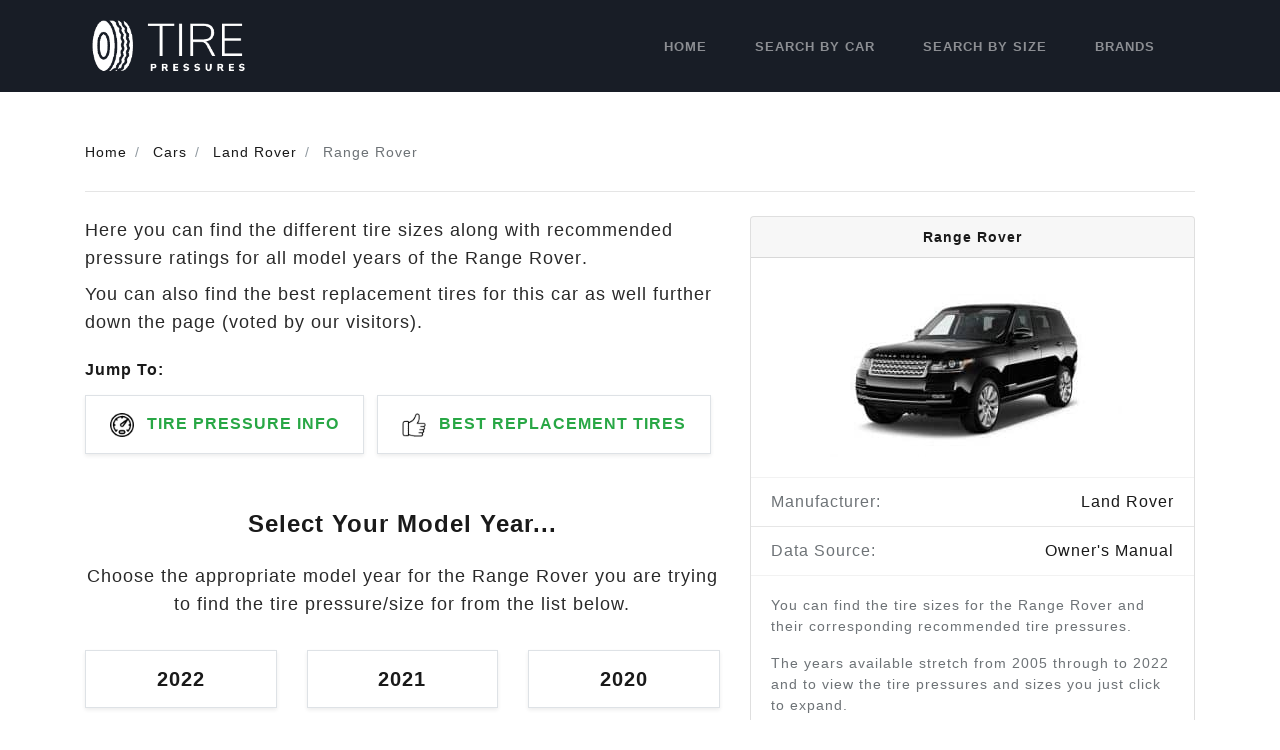

--- FILE ---
content_type: text/html; charset=UTF-8
request_url: https://tirepressures.co/cars/land-rover/range-rover/
body_size: 17135
content:
<!DOCTYPE html>
<html lang="en-US">
<head><meta charset="UTF-8"><script>if(navigator.userAgent.match(/MSIE|Internet Explorer/i)||navigator.userAgent.match(/Trident\/7\..*?rv:11/i)){var href=document.location.href;if(!href.match(/[?&]nowprocket/)){if(href.indexOf("?")==-1){if(href.indexOf("#")==-1){document.location.href=href+"?nowprocket=1"}else{document.location.href=href.replace("#","?nowprocket=1#")}}else{if(href.indexOf("#")==-1){document.location.href=href+"&nowprocket=1"}else{document.location.href=href.replace("#","&nowprocket=1#")}}}}</script><script>class RocketLazyLoadScripts{constructor(){this.triggerEvents=["keydown","mousedown","mousemove","touchmove","touchstart","touchend","wheel"],this.userEventHandler=this._triggerListener.bind(this),this.touchStartHandler=this._onTouchStart.bind(this),this.touchMoveHandler=this._onTouchMove.bind(this),this.touchEndHandler=this._onTouchEnd.bind(this),this.clickHandler=this._onClick.bind(this),this.interceptedClicks=[],window.addEventListener("pageshow",(e=>{this.persisted=e.persisted})),window.addEventListener("DOMContentLoaded",(()=>{this._preconnect3rdParties()})),this.delayedScripts={normal:[],async:[],defer:[]},this.allJQueries=[]}_addUserInteractionListener(e){document.hidden?e._triggerListener():(this.triggerEvents.forEach((t=>window.addEventListener(t,e.userEventHandler,{passive:!0}))),window.addEventListener("touchstart",e.touchStartHandler,{passive:!0}),window.addEventListener("mousedown",e.touchStartHandler),document.addEventListener("visibilitychange",e.userEventHandler))}_removeUserInteractionListener(){this.triggerEvents.forEach((e=>window.removeEventListener(e,this.userEventHandler,{passive:!0}))),document.removeEventListener("visibilitychange",this.userEventHandler)}_onTouchStart(e){"HTML"!==e.target.tagName&&(window.addEventListener("touchend",this.touchEndHandler),window.addEventListener("mouseup",this.touchEndHandler),window.addEventListener("touchmove",this.touchMoveHandler,{passive:!0}),window.addEventListener("mousemove",this.touchMoveHandler),e.target.addEventListener("click",this.clickHandler),this._renameDOMAttribute(e.target,"onclick","rocket-onclick"))}_onTouchMove(e){window.removeEventListener("touchend",this.touchEndHandler),window.removeEventListener("mouseup",this.touchEndHandler),window.removeEventListener("touchmove",this.touchMoveHandler,{passive:!0}),window.removeEventListener("mousemove",this.touchMoveHandler),e.target.removeEventListener("click",this.clickHandler),this._renameDOMAttribute(e.target,"rocket-onclick","onclick")}_onTouchEnd(e){window.removeEventListener("touchend",this.touchEndHandler),window.removeEventListener("mouseup",this.touchEndHandler),window.removeEventListener("touchmove",this.touchMoveHandler,{passive:!0}),window.removeEventListener("mousemove",this.touchMoveHandler)}_onClick(e){e.target.removeEventListener("click",this.clickHandler),this._renameDOMAttribute(e.target,"rocket-onclick","onclick"),this.interceptedClicks.push(e),e.preventDefault(),e.stopPropagation(),e.stopImmediatePropagation()}_replayClicks(){window.removeEventListener("touchstart",this.touchStartHandler,{passive:!0}),window.removeEventListener("mousedown",this.touchStartHandler),this.interceptedClicks.forEach((e=>{e.target.dispatchEvent(new MouseEvent("click",{view:e.view,bubbles:!0,cancelable:!0}))}))}_renameDOMAttribute(e,t,n){e.hasAttribute&&e.hasAttribute(t)&&(event.target.setAttribute(n,event.target.getAttribute(t)),event.target.removeAttribute(t))}_triggerListener(){this._removeUserInteractionListener(this),"loading"===document.readyState?document.addEventListener("DOMContentLoaded",this._loadEverythingNow.bind(this)):this._loadEverythingNow()}_preconnect3rdParties(){let e=[];document.querySelectorAll("script[type=rocketlazyloadscript]").forEach((t=>{if(t.hasAttribute("src")){const n=new URL(t.src).origin;n!==location.origin&&e.push({src:n,crossOrigin:t.crossOrigin||"module"===t.getAttribute("data-rocket-type")})}})),e=[...new Map(e.map((e=>[JSON.stringify(e),e]))).values()],this._batchInjectResourceHints(e,"preconnect")}async _loadEverythingNow(){this.lastBreath=Date.now(),this._delayEventListeners(),this._delayJQueryReady(this),this._handleDocumentWrite(),this._registerAllDelayedScripts(),this._preloadAllScripts(),await this._loadScriptsFromList(this.delayedScripts.normal),await this._loadScriptsFromList(this.delayedScripts.defer),await this._loadScriptsFromList(this.delayedScripts.async);try{await this._triggerDOMContentLoaded(),await this._triggerWindowLoad()}catch(e){}window.dispatchEvent(new Event("rocket-allScriptsLoaded")),this._replayClicks()}_registerAllDelayedScripts(){document.querySelectorAll("script[type=rocketlazyloadscript]").forEach((e=>{e.hasAttribute("src")?e.hasAttribute("async")&&!1!==e.async?this.delayedScripts.async.push(e):e.hasAttribute("defer")&&!1!==e.defer||"module"===e.getAttribute("data-rocket-type")?this.delayedScripts.defer.push(e):this.delayedScripts.normal.push(e):this.delayedScripts.normal.push(e)}))}async _transformScript(e){return await this._littleBreath(),new Promise((t=>{const n=document.createElement("script");[...e.attributes].forEach((e=>{let t=e.nodeName;"type"!==t&&("data-rocket-type"===t&&(t="type"),n.setAttribute(t,e.nodeValue))})),e.hasAttribute("src")?(n.addEventListener("load",t),n.addEventListener("error",t)):(n.text=e.text,t());try{e.parentNode.replaceChild(n,e)}catch(e){t()}}))}async _loadScriptsFromList(e){const t=e.shift();return t?(await this._transformScript(t),this._loadScriptsFromList(e)):Promise.resolve()}_preloadAllScripts(){this._batchInjectResourceHints([...this.delayedScripts.normal,...this.delayedScripts.defer,...this.delayedScripts.async],"preload")}_batchInjectResourceHints(e,t){var n=document.createDocumentFragment();e.forEach((e=>{if(e.src){const i=document.createElement("link");i.href=e.src,i.rel=t,"preconnect"!==t&&(i.as="script"),e.getAttribute&&"module"===e.getAttribute("data-rocket-type")&&(i.crossOrigin=!0),e.crossOrigin&&(i.crossOrigin=e.crossOrigin),n.appendChild(i)}})),document.head.appendChild(n)}_delayEventListeners(){let e={};function t(t,n){!function(t){function n(n){return e[t].eventsToRewrite.indexOf(n)>=0?"rocket-"+n:n}e[t]||(e[t]={originalFunctions:{add:t.addEventListener,remove:t.removeEventListener},eventsToRewrite:[]},t.addEventListener=function(){arguments[0]=n(arguments[0]),e[t].originalFunctions.add.apply(t,arguments)},t.removeEventListener=function(){arguments[0]=n(arguments[0]),e[t].originalFunctions.remove.apply(t,arguments)})}(t),e[t].eventsToRewrite.push(n)}function n(e,t){let n=e[t];Object.defineProperty(e,t,{get:()=>n||function(){},set(i){e["rocket"+t]=n=i}})}t(document,"DOMContentLoaded"),t(window,"DOMContentLoaded"),t(window,"load"),t(window,"pageshow"),t(document,"readystatechange"),n(document,"onreadystatechange"),n(window,"onload"),n(window,"onpageshow")}_delayJQueryReady(e){let t=window.jQuery;Object.defineProperty(window,"jQuery",{get:()=>t,set(n){if(n&&n.fn&&!e.allJQueries.includes(n)){n.fn.ready=n.fn.init.prototype.ready=function(t){e.domReadyFired?t.bind(document)(n):document.addEventListener("rocket-DOMContentLoaded",(()=>t.bind(document)(n)))};const t=n.fn.on;n.fn.on=n.fn.init.prototype.on=function(){if(this[0]===window){function e(e){return e.split(" ").map((e=>"load"===e||0===e.indexOf("load.")?"rocket-jquery-load":e)).join(" ")}"string"==typeof arguments[0]||arguments[0]instanceof String?arguments[0]=e(arguments[0]):"object"==typeof arguments[0]&&Object.keys(arguments[0]).forEach((t=>{delete Object.assign(arguments[0],{[e(t)]:arguments[0][t]})[t]}))}return t.apply(this,arguments),this},e.allJQueries.push(n)}t=n}})}async _triggerDOMContentLoaded(){this.domReadyFired=!0,await this._littleBreath(),document.dispatchEvent(new Event("rocket-DOMContentLoaded")),await this._littleBreath(),window.dispatchEvent(new Event("rocket-DOMContentLoaded")),await this._littleBreath(),document.dispatchEvent(new Event("rocket-readystatechange")),await this._littleBreath(),document.rocketonreadystatechange&&document.rocketonreadystatechange()}async _triggerWindowLoad(){await this._littleBreath(),window.dispatchEvent(new Event("rocket-load")),await this._littleBreath(),window.rocketonload&&window.rocketonload(),await this._littleBreath(),this.allJQueries.forEach((e=>e(window).trigger("rocket-jquery-load"))),await this._littleBreath();const e=new Event("rocket-pageshow");e.persisted=this.persisted,window.dispatchEvent(e),await this._littleBreath(),window.rocketonpageshow&&window.rocketonpageshow({persisted:this.persisted})}_handleDocumentWrite(){const e=new Map;document.write=document.writeln=function(t){const n=document.currentScript,i=document.createRange(),r=n.parentElement;let o=e.get(n);void 0===o&&(o=n.nextSibling,e.set(n,o));const s=document.createDocumentFragment();i.setStart(s,0),s.appendChild(i.createContextualFragment(t)),r.insertBefore(s,o)}}async _littleBreath(){Date.now()-this.lastBreath>45&&(await this._requestAnimFrame(),this.lastBreath=Date.now())}async _requestAnimFrame(){return document.hidden?new Promise((e=>setTimeout(e))):new Promise((e=>requestAnimationFrame(e)))}static run(){const e=new RocketLazyLoadScripts;e._addUserInteractionListener(e)}}RocketLazyLoadScripts.run();</script>
	
	<meta name="viewport" content="width=device-width, initial-scale=1, shrink-to-fit=no">
	<link rel="profile" href="https://gmpg.org/xfn/11">
	<script type="rocketlazyloadscript" async src="https://pagead2.googlesyndication.com/pagead/js/adsbygoogle.js?client=ca-pub-5748002409523414"
     crossorigin="anonymous"></script>
	 <!-- Google tag (gtag.js) -->
<script type="rocketlazyloadscript" async src="https://www.googletagmanager.com/gtag/js?id=G-5LJ2EG06NF"></script>
<script type="rocketlazyloadscript">
  window.dataLayer = window.dataLayer || [];
  function gtag(){dataLayer.push(arguments);}
  gtag('js', new Date());

  gtag('config', 'G-5LJ2EG06NF');
</script>
	<meta name='robots' content='index, follow, max-image-preview:large, max-snippet:-1, max-video-preview:-1' />

	<!-- This site is optimized with the Yoast SEO plugin v21.2 - https://yoast.com/wordpress/plugins/seo/ -->
	<title>Range Rover Tire Pressure &amp; Sizes [2005-2022] | TirePressures.co</title>
	<meta name="description" content="Find the tire pressures and sizes for Range Rover&#039;s built from 2005 through to 2022 for free. View the tire pressures and recommended sizes for front and rear." />
	<link rel="canonical" href="https://tirepressures.co/cars/land-rover/range-rover/" />
	<meta property="og:locale" content="en_US" />
	<meta property="og:type" content="article" />
	<meta property="og:title" content="Range Rover Tire Pressure &amp; Sizes [2005-2022] | TirePressures.co" />
	<meta property="og:description" content="Find the tire pressures and sizes for Range Rover&#039;s built from 2005 through to 2022 for free. View the tire pressures and recommended sizes for front and rear." />
	<meta property="og:site_name" content="Tire Pressures" />
	<meta property="og:image" content="https://tirepressures.co/wp-content/uploads/2022/08/range-rover-trans-300x179-1.jpeg" />
	<meta property="og:image:width" content="300" />
	<meta property="og:image:height" content="179" />
	<meta property="og:image:type" content="image/jpeg" />
	<meta name="twitter:card" content="summary_large_image" />
	<script type="application/ld+json" class="yoast-schema-graph">{"@context":"https://schema.org","@graph":[{"@type":"WebPage","@id":"https://tirepressures.co/cars/land-rover/range-rover/","url":"https://tirepressures.co/cars/land-rover/range-rover/","name":"Range Rover - Tire Pressures","isPartOf":{"@id":"https://tirepressures.co/#website"},"primaryImageOfPage":{"@id":"https://tirepressures.co/cars/land-rover/range-rover/#primaryimage"},"image":{"@id":"https://tirepressures.co/cars/land-rover/range-rover/#primaryimage"},"thumbnailUrl":"https://tirepressures.co/wp-content/uploads/2022/08/range-rover-trans-300x179-1.jpeg","datePublished":"2022-08-18T09:33:05+00:00","dateModified":"2022-08-18T09:33:05+00:00","breadcrumb":{"@id":"https://tirepressures.co/cars/land-rover/range-rover/#breadcrumb"},"inLanguage":"en-US","potentialAction":[{"@type":"ReadAction","target":["https://tirepressures.co/cars/land-rover/range-rover/"]}]},{"@type":"ImageObject","inLanguage":"en-US","@id":"https://tirepressures.co/cars/land-rover/range-rover/#primaryimage","url":"https://tirepressures.co/wp-content/uploads/2022/08/range-rover-trans-300x179-1.jpeg","contentUrl":"https://tirepressures.co/wp-content/uploads/2022/08/range-rover-trans-300x179-1.jpeg","width":300,"height":179},{"@type":"BreadcrumbList","@id":"https://tirepressures.co/cars/land-rover/range-rover/#breadcrumb","itemListElement":[{"@type":"ListItem","position":1,"name":"Home","item":"https://tirepressures.co/"},{"@type":"ListItem","position":2,"name":"Cars","item":"https://tirepressures.co/cars/"},{"@type":"ListItem","position":3,"name":"Land Rover","item":"https://tirepressures.co/cars/land-rover/"},{"@type":"ListItem","position":4,"name":"Range Rover"}]},{"@type":"WebSite","@id":"https://tirepressures.co/#website","url":"https://tirepressures.co/","name":"Tire Pressures","description":"Find the Right Tire Pressure for Your Car","publisher":{"@id":"https://tirepressures.co/#organization"},"potentialAction":[{"@type":"SearchAction","target":{"@type":"EntryPoint","urlTemplate":"https://tirepressures.co/?s={search_term_string}"},"query-input":"required name=search_term_string"}],"inLanguage":"en-US"},{"@type":"Organization","@id":"https://tirepressures.co/#organization","name":"Tire Pressures","url":"https://tirepressures.co/","logo":{"@type":"ImageObject","inLanguage":"en-US","@id":"https://tirepressures.co/#/schema/logo/image/","url":"https://tirepressures.co/wp-content/uploads/2021/01/tirepressures-logo.png","contentUrl":"https://tirepressures.co/wp-content/uploads/2021/01/tirepressures-logo.png","width":320,"height":100,"caption":"Tire Pressures"},"image":{"@id":"https://tirepressures.co/#/schema/logo/image/"}}]}</script>
	<!-- / Yoast SEO plugin. -->



<link rel="alternate" type="application/rss+xml" title="Tire Pressures &raquo; Feed" href="https://tirepressures.co/feed/" />
<link rel="alternate" type="application/rss+xml" title="Tire Pressures &raquo; Comments Feed" href="https://tirepressures.co/comments/feed/" />
<link rel="alternate" type="application/rss+xml" title="Tire Pressures &raquo; Range Rover Comments Feed" href="https://tirepressures.co/cars/land-rover/range-rover/feed/" />
<link rel="alternate" title="oEmbed (JSON)" type="application/json+oembed" href="https://tirepressures.co/wp-json/oembed/1.0/embed?url=https%3A%2F%2Ftirepressures.co%2Fcars%2Fland-rover%2Frange-rover%2F" />
<link rel="alternate" title="oEmbed (XML)" type="text/xml+oembed" href="https://tirepressures.co/wp-json/oembed/1.0/embed?url=https%3A%2F%2Ftirepressures.co%2Fcars%2Fland-rover%2Frange-rover%2F&#038;format=xml" />
<style id='wp-img-auto-sizes-contain-inline-css' type='text/css'>
img:is([sizes=auto i],[sizes^="auto," i]){contain-intrinsic-size:3000px 1500px}
/*# sourceURL=wp-img-auto-sizes-contain-inline-css */
</style>
<style id='classic-theme-styles-inline-css' type='text/css'>
/*! This file is auto-generated */
.wp-block-button__link{color:#fff;background-color:#32373c;border-radius:9999px;box-shadow:none;text-decoration:none;padding:calc(.667em + 2px) calc(1.333em + 2px);font-size:1.125em}.wp-block-file__button{background:#32373c;color:#fff;text-decoration:none}
/*# sourceURL=/wp-includes/css/classic-themes.min.css */
</style>
<link rel="stylesheet" href="https://tirepressures.co/wp-content/themes/tirepressures/css/theme-reduced.min.css?ver=.1695216554" media="print" onload="this.media='all'"><link rel="preload" href="https://tirepressures.co/wp-content/themes/tirepressures/css/theme-reduced.min.css?ver=.1695216554" as="style" onload="this.onload=null;this.rel='stylesheet'"><noscript><link rel="stylesheet" href="https://tirepressures.co/wp-content/themes/tirepressures/css/theme-reduced.min.css?ver=.1695216554"></noscript><link data-minify="1" rel="stylesheet" href="https://tirepressures.co/wp-content/cache/min/1/wp-content/themes/tirepressures/css/ownermanual.css?ver=1713352876" media="print" onload="this.media='all'"><link data-minify="1" rel="preload" href="https://tirepressures.co/wp-content/cache/min/1/wp-content/themes/tirepressures/css/ownermanual.css?ver=1713352876" as="style" onload="this.onload=null;this.rel='stylesheet'"><noscript><link data-minify="1" rel="stylesheet" href="https://tirepressures.co/wp-content/cache/min/1/wp-content/themes/tirepressures/css/ownermanual.css?ver=1713352876"></noscript><style id='wp-block-button-inline-css' type='text/css'>
.wp-block-button__link{align-content:center;box-sizing:border-box;cursor:pointer;display:inline-block;height:100%;text-align:center;word-break:break-word}.wp-block-button__link.aligncenter{text-align:center}.wp-block-button__link.alignright{text-align:right}:where(.wp-block-button__link){border-radius:9999px;box-shadow:none;padding:calc(.667em + 2px) calc(1.333em + 2px);text-decoration:none}.wp-block-button[style*=text-decoration] .wp-block-button__link{text-decoration:inherit}.wp-block-buttons>.wp-block-button.has-custom-width{max-width:none}.wp-block-buttons>.wp-block-button.has-custom-width .wp-block-button__link{width:100%}.wp-block-buttons>.wp-block-button.has-custom-font-size .wp-block-button__link{font-size:inherit}.wp-block-buttons>.wp-block-button.wp-block-button__width-25{width:calc(25% - var(--wp--style--block-gap, .5em)*.75)}.wp-block-buttons>.wp-block-button.wp-block-button__width-50{width:calc(50% - var(--wp--style--block-gap, .5em)*.5)}.wp-block-buttons>.wp-block-button.wp-block-button__width-75{width:calc(75% - var(--wp--style--block-gap, .5em)*.25)}.wp-block-buttons>.wp-block-button.wp-block-button__width-100{flex-basis:100%;width:100%}.wp-block-buttons.is-vertical>.wp-block-button.wp-block-button__width-25{width:25%}.wp-block-buttons.is-vertical>.wp-block-button.wp-block-button__width-50{width:50%}.wp-block-buttons.is-vertical>.wp-block-button.wp-block-button__width-75{width:75%}.wp-block-button.is-style-squared,.wp-block-button__link.wp-block-button.is-style-squared{border-radius:0}.wp-block-button.no-border-radius,.wp-block-button__link.no-border-radius{border-radius:0!important}:root :where(.wp-block-button .wp-block-button__link.is-style-outline),:root :where(.wp-block-button.is-style-outline>.wp-block-button__link){border:2px solid;padding:.667em 1.333em}:root :where(.wp-block-button .wp-block-button__link.is-style-outline:not(.has-text-color)),:root :where(.wp-block-button.is-style-outline>.wp-block-button__link:not(.has-text-color)){color:currentColor}:root :where(.wp-block-button .wp-block-button__link.is-style-outline:not(.has-background)),:root :where(.wp-block-button.is-style-outline>.wp-block-button__link:not(.has-background)){background-color:initial;background-image:none}
/*# sourceURL=https://tirepressures.co/wp-includes/blocks/button/style.min.css */
</style>
<style id='wp-block-search-inline-css' type='text/css'>
.wp-block-search__button{margin-left:10px;word-break:normal}.wp-block-search__button.has-icon{line-height:0}.wp-block-search__button svg{height:1.25em;min-height:24px;min-width:24px;width:1.25em;fill:currentColor;vertical-align:text-bottom}:where(.wp-block-search__button){border:1px solid #ccc;padding:6px 10px}.wp-block-search__inside-wrapper{display:flex;flex:auto;flex-wrap:nowrap;max-width:100%}.wp-block-search__label{width:100%}.wp-block-search.wp-block-search__button-only .wp-block-search__button{box-sizing:border-box;display:flex;flex-shrink:0;justify-content:center;margin-left:0;max-width:100%}.wp-block-search.wp-block-search__button-only .wp-block-search__inside-wrapper{min-width:0!important;transition-property:width}.wp-block-search.wp-block-search__button-only .wp-block-search__input{flex-basis:100%;transition-duration:.3s}.wp-block-search.wp-block-search__button-only.wp-block-search__searchfield-hidden,.wp-block-search.wp-block-search__button-only.wp-block-search__searchfield-hidden .wp-block-search__inside-wrapper{overflow:hidden}.wp-block-search.wp-block-search__button-only.wp-block-search__searchfield-hidden .wp-block-search__input{border-left-width:0!important;border-right-width:0!important;flex-basis:0;flex-grow:0;margin:0;min-width:0!important;padding-left:0!important;padding-right:0!important;width:0!important}:where(.wp-block-search__input){appearance:none;border:1px solid #949494;flex-grow:1;font-family:inherit;font-size:inherit;font-style:inherit;font-weight:inherit;letter-spacing:inherit;line-height:inherit;margin-left:0;margin-right:0;min-width:3rem;padding:8px;text-decoration:unset!important;text-transform:inherit}:where(.wp-block-search__button-inside .wp-block-search__inside-wrapper){background-color:#fff;border:1px solid #949494;box-sizing:border-box;padding:4px}:where(.wp-block-search__button-inside .wp-block-search__inside-wrapper) .wp-block-search__input{border:none;border-radius:0;padding:0 4px}:where(.wp-block-search__button-inside .wp-block-search__inside-wrapper) .wp-block-search__input:focus{outline:none}:where(.wp-block-search__button-inside .wp-block-search__inside-wrapper) :where(.wp-block-search__button){padding:4px 8px}.wp-block-search.aligncenter .wp-block-search__inside-wrapper{margin:auto}.wp-block[data-align=right] .wp-block-search.wp-block-search__button-only .wp-block-search__inside-wrapper{float:right}
/*# sourceURL=https://tirepressures.co/wp-includes/blocks/search/style.min.css */
</style>
<link data-minify="1" rel="stylesheet" href="https://tirepressures.co/wp-content/cache/min/1/wp-content/plugins/site-reviews/assets/styles/default.css?ver=1713352876" media="print" onload="this.media='all'"><link data-minify="1" rel="preload" href="https://tirepressures.co/wp-content/cache/min/1/wp-content/plugins/site-reviews/assets/styles/default.css?ver=1713352876" as="style" onload="this.onload=null;this.rel='stylesheet'"><noscript><link data-minify="1" rel="stylesheet" href="https://tirepressures.co/wp-content/cache/min/1/wp-content/plugins/site-reviews/assets/styles/default.css?ver=1713352876"></noscript><style id='site-reviews-inline-css' type='text/css'>
.glsr-star-empty,.glsr-star-rating--stars[class*=" s"]>span{background-image:url(https://tirepressures.co/wp-content/plugins/site-reviews/assets/images/stars/default/star-empty.svg)!important}.glsr-field-is-invalid .glsr-star-rating--stars[class*=" s"]>span{background-image:url(https://tirepressures.co/wp-content/plugins/site-reviews/assets/images/stars/default/star-error.svg)!important}.glsr-star-half{background-image:url(https://tirepressures.co/wp-content/plugins/site-reviews/assets/images/stars/default/star-half.svg)!important}.glsr-star-full,.glsr-star-rating--stars[class*=" s"]>span.gl-active,.glsr-star-rating--stars[class*=" s"]>span.gl-active.gl-selected{background-image:url(https://tirepressures.co/wp-content/plugins/site-reviews/assets/images/stars/default/star-full.svg)!important}

/*# sourceURL=site-reviews-inline-css */
</style>
<style id='rocket-lazyload-inline-css' type='text/css'>
.rll-youtube-player{position:relative;padding-bottom:56.23%;height:0;overflow:hidden;max-width:100%;}.rll-youtube-player:focus-within{outline: 2px solid currentColor;outline-offset: 5px;}.rll-youtube-player iframe{position:absolute;top:0;left:0;width:100%;height:100%;z-index:100;background:0 0}.rll-youtube-player img{bottom:0;display:block;left:0;margin:auto;max-width:100%;width:100%;position:absolute;right:0;top:0;border:none;height:auto;-webkit-transition:.4s all;-moz-transition:.4s all;transition:.4s all}.rll-youtube-player img:hover{-webkit-filter:brightness(75%)}.rll-youtube-player .play{height:100%;width:100%;left:0;top:0;position:absolute;background:url(https://tirepressures.co/wp-content/plugins/wp-rocket/assets/img/youtube.png) no-repeat center;background-color: transparent !important;cursor:pointer;border:none;}.wp-embed-responsive .wp-has-aspect-ratio .rll-youtube-player{position:absolute;padding-bottom:0;width:100%;height:100%;top:0;bottom:0;left:0;right:0}
/*# sourceURL=rocket-lazyload-inline-css */
</style>
<link rel="https://api.w.org/" href="https://tirepressures.co/wp-json/" /><link rel="EditURI" type="application/rsd+xml" title="RSD" href="https://tirepressures.co/xmlrpc.php?rsd" />
<meta name="generator" content="WordPress 6.9" />
<link rel='shortlink' href='https://tirepressures.co/?p=14722' />
<meta name="mobile-web-app-capable" content="yes">
<meta name="apple-mobile-web-app-capable" content="yes">
<meta name="apple-mobile-web-app-title" content="Tire Pressures - Find the Right Tire Pressure for Your Car">
<link rel="preload" href="https://tirepressures.co/wp-content/uploads/2022/08/range-rover-trans-300x179-1.jpeg" as="image"><style type="text/css">.recentcomments a{display:inline !important;padding:0 !important;margin:0 !important;}</style><!-- Clicky Web Analytics - https://clicky.com, WordPress Plugin by Yoast - https://yoast.com/wordpress/plugins/clicky/ --><script type="rocketlazyloadscript">
	
	var clicky_site_ids = clicky_site_ids || [];
	clicky_site_ids.push("101427137");
</script>
<script type="rocketlazyloadscript" async src="//static.getclicky.com/js"></script><link rel="icon" href="https://tirepressures.co/wp-content/uploads/2021/01/tirepressures-dark-icon.png" sizes="32x32" />
<link rel="icon" href="https://tirepressures.co/wp-content/uploads/2021/01/tirepressures-dark-icon.png" sizes="192x192" />
<link rel="apple-touch-icon" href="https://tirepressures.co/wp-content/uploads/2021/01/tirepressures-dark-icon.png" />
<meta name="msapplication-TileImage" content="https://tirepressures.co/wp-content/uploads/2021/01/tirepressures-dark-icon.png" />
		<style type="text/css" id="wp-custom-css">
			.page h1 {
	text-align: center;
	margin: 20px 0 30px;
}

.page h2, .page h3, .page h4 {
	margin: 25px 0 20px;
}

.page p {
	font-size: 16px;
}

.text-aff {
	font-size: 13px;
	font-weight: 500;
	margin-top: 4px;
	display: inline-block;
	color: #1251dd;
}


.grecaptcha-badge { visibility: hidden; }		</style>
		<noscript><style id="rocket-lazyload-nojs-css">.rll-youtube-player, [data-lazy-src]{display:none !important;}</style></noscript>	<!--.hideforcsl{visibility:hidden;}#preload_message{visibility:visible;text-align:center;padding-top:100px;width:100%;height:100%;position:absolute;z-index:1000;background:#fff;}#preload_message p{color:#000;margin-top:15px;font-size:24px;}-->
    <style>
    .lds-ring {
      display: inline-block;
      position: relative;
      width: 80px;
      height: 80px;
    }
    .lds-ring div {
      box-sizing: border-box;
      display: block;
      position: absolute;
      width: 64px;
      height: 64px;
      margin: 8px;
      border: 8px solid #fff;
      border-radius: 50%;
      animation: lds-ring 1.2s cubic-bezier(0.5, 0, 0.5, 1) infinite;
      border-color: #1a1a1a transparent transparent transparent;
    }
    .lds-ring div:nth-child(1) {
      animation-delay: -0.45s;
    }
    .lds-ring div:nth-child(2) {
      animation-delay: -0.3s;
    }
    .lds-ring div:nth-child(3) {
      animation-delay: -0.15s;
    }
    @keyframes lds-ring {
      0% {
        transform: rotate(0deg);
      }
      100% {
        transform: rotate(360deg);
      }
    }
  </style>
<style id='global-styles-inline-css' type='text/css'>
:root{--wp--preset--aspect-ratio--square: 1;--wp--preset--aspect-ratio--4-3: 4/3;--wp--preset--aspect-ratio--3-4: 3/4;--wp--preset--aspect-ratio--3-2: 3/2;--wp--preset--aspect-ratio--2-3: 2/3;--wp--preset--aspect-ratio--16-9: 16/9;--wp--preset--aspect-ratio--9-16: 9/16;--wp--preset--color--black: #000000;--wp--preset--color--cyan-bluish-gray: #abb8c3;--wp--preset--color--white: #ffffff;--wp--preset--color--pale-pink: #f78da7;--wp--preset--color--vivid-red: #cf2e2e;--wp--preset--color--luminous-vivid-orange: #ff6900;--wp--preset--color--luminous-vivid-amber: #fcb900;--wp--preset--color--light-green-cyan: #7bdcb5;--wp--preset--color--vivid-green-cyan: #00d084;--wp--preset--color--pale-cyan-blue: #8ed1fc;--wp--preset--color--vivid-cyan-blue: #0693e3;--wp--preset--color--vivid-purple: #9b51e0;--wp--preset--gradient--vivid-cyan-blue-to-vivid-purple: linear-gradient(135deg,rgb(6,147,227) 0%,rgb(155,81,224) 100%);--wp--preset--gradient--light-green-cyan-to-vivid-green-cyan: linear-gradient(135deg,rgb(122,220,180) 0%,rgb(0,208,130) 100%);--wp--preset--gradient--luminous-vivid-amber-to-luminous-vivid-orange: linear-gradient(135deg,rgb(252,185,0) 0%,rgb(255,105,0) 100%);--wp--preset--gradient--luminous-vivid-orange-to-vivid-red: linear-gradient(135deg,rgb(255,105,0) 0%,rgb(207,46,46) 100%);--wp--preset--gradient--very-light-gray-to-cyan-bluish-gray: linear-gradient(135deg,rgb(238,238,238) 0%,rgb(169,184,195) 100%);--wp--preset--gradient--cool-to-warm-spectrum: linear-gradient(135deg,rgb(74,234,220) 0%,rgb(151,120,209) 20%,rgb(207,42,186) 40%,rgb(238,44,130) 60%,rgb(251,105,98) 80%,rgb(254,248,76) 100%);--wp--preset--gradient--blush-light-purple: linear-gradient(135deg,rgb(255,206,236) 0%,rgb(152,150,240) 100%);--wp--preset--gradient--blush-bordeaux: linear-gradient(135deg,rgb(254,205,165) 0%,rgb(254,45,45) 50%,rgb(107,0,62) 100%);--wp--preset--gradient--luminous-dusk: linear-gradient(135deg,rgb(255,203,112) 0%,rgb(199,81,192) 50%,rgb(65,88,208) 100%);--wp--preset--gradient--pale-ocean: linear-gradient(135deg,rgb(255,245,203) 0%,rgb(182,227,212) 50%,rgb(51,167,181) 100%);--wp--preset--gradient--electric-grass: linear-gradient(135deg,rgb(202,248,128) 0%,rgb(113,206,126) 100%);--wp--preset--gradient--midnight: linear-gradient(135deg,rgb(2,3,129) 0%,rgb(40,116,252) 100%);--wp--preset--font-size--small: 13px;--wp--preset--font-size--medium: 20px;--wp--preset--font-size--large: 36px;--wp--preset--font-size--x-large: 42px;--wp--preset--spacing--20: 0.44rem;--wp--preset--spacing--30: 0.67rem;--wp--preset--spacing--40: 1rem;--wp--preset--spacing--50: 1.5rem;--wp--preset--spacing--60: 2.25rem;--wp--preset--spacing--70: 3.38rem;--wp--preset--spacing--80: 5.06rem;--wp--preset--shadow--natural: 6px 6px 9px rgba(0, 0, 0, 0.2);--wp--preset--shadow--deep: 12px 12px 50px rgba(0, 0, 0, 0.4);--wp--preset--shadow--sharp: 6px 6px 0px rgba(0, 0, 0, 0.2);--wp--preset--shadow--outlined: 6px 6px 0px -3px rgb(255, 255, 255), 6px 6px rgb(0, 0, 0);--wp--preset--shadow--crisp: 6px 6px 0px rgb(0, 0, 0);}:where(.is-layout-flex){gap: 0.5em;}:where(.is-layout-grid){gap: 0.5em;}body .is-layout-flex{display: flex;}.is-layout-flex{flex-wrap: wrap;align-items: center;}.is-layout-flex > :is(*, div){margin: 0;}body .is-layout-grid{display: grid;}.is-layout-grid > :is(*, div){margin: 0;}:where(.wp-block-columns.is-layout-flex){gap: 2em;}:where(.wp-block-columns.is-layout-grid){gap: 2em;}:where(.wp-block-post-template.is-layout-flex){gap: 1.25em;}:where(.wp-block-post-template.is-layout-grid){gap: 1.25em;}.has-black-color{color: var(--wp--preset--color--black) !important;}.has-cyan-bluish-gray-color{color: var(--wp--preset--color--cyan-bluish-gray) !important;}.has-white-color{color: var(--wp--preset--color--white) !important;}.has-pale-pink-color{color: var(--wp--preset--color--pale-pink) !important;}.has-vivid-red-color{color: var(--wp--preset--color--vivid-red) !important;}.has-luminous-vivid-orange-color{color: var(--wp--preset--color--luminous-vivid-orange) !important;}.has-luminous-vivid-amber-color{color: var(--wp--preset--color--luminous-vivid-amber) !important;}.has-light-green-cyan-color{color: var(--wp--preset--color--light-green-cyan) !important;}.has-vivid-green-cyan-color{color: var(--wp--preset--color--vivid-green-cyan) !important;}.has-pale-cyan-blue-color{color: var(--wp--preset--color--pale-cyan-blue) !important;}.has-vivid-cyan-blue-color{color: var(--wp--preset--color--vivid-cyan-blue) !important;}.has-vivid-purple-color{color: var(--wp--preset--color--vivid-purple) !important;}.has-black-background-color{background-color: var(--wp--preset--color--black) !important;}.has-cyan-bluish-gray-background-color{background-color: var(--wp--preset--color--cyan-bluish-gray) !important;}.has-white-background-color{background-color: var(--wp--preset--color--white) !important;}.has-pale-pink-background-color{background-color: var(--wp--preset--color--pale-pink) !important;}.has-vivid-red-background-color{background-color: var(--wp--preset--color--vivid-red) !important;}.has-luminous-vivid-orange-background-color{background-color: var(--wp--preset--color--luminous-vivid-orange) !important;}.has-luminous-vivid-amber-background-color{background-color: var(--wp--preset--color--luminous-vivid-amber) !important;}.has-light-green-cyan-background-color{background-color: var(--wp--preset--color--light-green-cyan) !important;}.has-vivid-green-cyan-background-color{background-color: var(--wp--preset--color--vivid-green-cyan) !important;}.has-pale-cyan-blue-background-color{background-color: var(--wp--preset--color--pale-cyan-blue) !important;}.has-vivid-cyan-blue-background-color{background-color: var(--wp--preset--color--vivid-cyan-blue) !important;}.has-vivid-purple-background-color{background-color: var(--wp--preset--color--vivid-purple) !important;}.has-black-border-color{border-color: var(--wp--preset--color--black) !important;}.has-cyan-bluish-gray-border-color{border-color: var(--wp--preset--color--cyan-bluish-gray) !important;}.has-white-border-color{border-color: var(--wp--preset--color--white) !important;}.has-pale-pink-border-color{border-color: var(--wp--preset--color--pale-pink) !important;}.has-vivid-red-border-color{border-color: var(--wp--preset--color--vivid-red) !important;}.has-luminous-vivid-orange-border-color{border-color: var(--wp--preset--color--luminous-vivid-orange) !important;}.has-luminous-vivid-amber-border-color{border-color: var(--wp--preset--color--luminous-vivid-amber) !important;}.has-light-green-cyan-border-color{border-color: var(--wp--preset--color--light-green-cyan) !important;}.has-vivid-green-cyan-border-color{border-color: var(--wp--preset--color--vivid-green-cyan) !important;}.has-pale-cyan-blue-border-color{border-color: var(--wp--preset--color--pale-cyan-blue) !important;}.has-vivid-cyan-blue-border-color{border-color: var(--wp--preset--color--vivid-cyan-blue) !important;}.has-vivid-purple-border-color{border-color: var(--wp--preset--color--vivid-purple) !important;}.has-vivid-cyan-blue-to-vivid-purple-gradient-background{background: var(--wp--preset--gradient--vivid-cyan-blue-to-vivid-purple) !important;}.has-light-green-cyan-to-vivid-green-cyan-gradient-background{background: var(--wp--preset--gradient--light-green-cyan-to-vivid-green-cyan) !important;}.has-luminous-vivid-amber-to-luminous-vivid-orange-gradient-background{background: var(--wp--preset--gradient--luminous-vivid-amber-to-luminous-vivid-orange) !important;}.has-luminous-vivid-orange-to-vivid-red-gradient-background{background: var(--wp--preset--gradient--luminous-vivid-orange-to-vivid-red) !important;}.has-very-light-gray-to-cyan-bluish-gray-gradient-background{background: var(--wp--preset--gradient--very-light-gray-to-cyan-bluish-gray) !important;}.has-cool-to-warm-spectrum-gradient-background{background: var(--wp--preset--gradient--cool-to-warm-spectrum) !important;}.has-blush-light-purple-gradient-background{background: var(--wp--preset--gradient--blush-light-purple) !important;}.has-blush-bordeaux-gradient-background{background: var(--wp--preset--gradient--blush-bordeaux) !important;}.has-luminous-dusk-gradient-background{background: var(--wp--preset--gradient--luminous-dusk) !important;}.has-pale-ocean-gradient-background{background: var(--wp--preset--gradient--pale-ocean) !important;}.has-electric-grass-gradient-background{background: var(--wp--preset--gradient--electric-grass) !important;}.has-midnight-gradient-background{background: var(--wp--preset--gradient--midnight) !important;}.has-small-font-size{font-size: var(--wp--preset--font-size--small) !important;}.has-medium-font-size{font-size: var(--wp--preset--font-size--medium) !important;}.has-large-font-size{font-size: var(--wp--preset--font-size--large) !important;}.has-x-large-font-size{font-size: var(--wp--preset--font-size--x-large) !important;}
/*# sourceURL=global-styles-inline-css */
</style>
</head>

<body class="wp-singular car-template-default single single-car postid-14722 wp-custom-logo wp-embed-responsive wp-theme-tirepressures hideforcsl">
    <!--<div id="preload_message"><div class="lds-ring"><div></div><div></div><div></div><div></div></div><p>Loading tire pressures...</p></div>-->
<div class="site" id="page">

	<!-- ******************* The Navbar Area ******************* -->
	<div id="wrapper-navbar" itemscope itemtype="http://schema.org/WebSite">

		<a class="skip-link sr-only sr-only-focusable" href="#content">Skip to content</a>

		<nav class="navbar navbar-expand-md navbar-dark bg-primary">

					<div class="container">
		
					<!-- Your site title as branding in the menu -->
					<a href="https://tirepressures.co/" class="navbar-brand custom-logo-link" rel="home"><img width="320" height="100" src="data:image/svg+xml,%3Csvg%20xmlns='http://www.w3.org/2000/svg'%20viewBox='0%200%20320%20100'%3E%3C/svg%3E" class="img-fluid" alt="Tire Pressures" decoding="async" data-lazy-srcset="https://tirepressures.co/wp-content/uploads/2021/01/tirepressures-logo.png 320w, https://tirepressures.co/wp-content/uploads/2021/01/tirepressures-logo-300x94.png 300w" data-lazy-sizes="(max-width: 320px) 100vw, 320px" data-lazy-src="https://tirepressures.co/wp-content/uploads/2021/01/tirepressures-logo.png" /><noscript><img width="320" height="100" src="https://tirepressures.co/wp-content/uploads/2021/01/tirepressures-logo.png" class="img-fluid" alt="Tire Pressures" decoding="async" srcset="https://tirepressures.co/wp-content/uploads/2021/01/tirepressures-logo.png 320w, https://tirepressures.co/wp-content/uploads/2021/01/tirepressures-logo-300x94.png 300w" sizes="(max-width: 320px) 100vw, 320px" /></noscript></a><!-- end custom logo -->
				<!-- The WordPress Menu goes here -->
				<div id="navbarNavDropdown" class="menu-main-container"><ul id="main-menu" class="navbar-nav ml-auto text-center text-md-left"><li itemscope="itemscope" itemtype="https://www.schema.org/SiteNavigationElement" id="menu-item-11" class="menu-item menu-item-type-custom menu-item-object-custom menu-item-home menu-item-11 nav-item"><a title="Home" href="https://tirepressures.co/" class="nav-link">Home</a></li>
<li itemscope="itemscope" itemtype="https://www.schema.org/SiteNavigationElement" id="menu-item-10" class="menu-item menu-item-type-custom menu-item-object-custom menu-item-10 nav-item"><a title="Search By Car" href="https://tirepressures.co/cars/" class="nav-link">Search By Car</a></li>
<li itemscope="itemscope" itemtype="https://www.schema.org/SiteNavigationElement" id="menu-item-17820" class="menu-item menu-item-type-custom menu-item-object-custom menu-item-17820 nav-item"><a title="Search By Size" href="https://tirepressures.co/sizes/" class="nav-link">Search By Size</a></li>
<li itemscope="itemscope" itemtype="https://www.schema.org/SiteNavigationElement" id="menu-item-17819" class="menu-item menu-item-type-custom menu-item-object-custom menu-item-17819 nav-item"><a title="Brands" href="https://tirepressures.co/tires/" class="nav-link">Brands</a></li>
</ul></div>						</div><!-- .container -->
			
		</nav><!-- .site-navigation -->

	</div><!-- #wrapper-navbar end -->
  
  <div class="wrapper" id="single-wrapper">

    <div class="container" id="content" tabindex="-1">

      <div class="row">
        
        <div class="col">

          <main class="site-main" id="main">

            
            <article class="post-14722 car type-car status-publish has-post-thumbnail hentry manufacturer-land-rover" id="post-14722">

              <header class="entry-header mb-4">
                <h1></h1>
                <ul class="breadcrumb"><li class="breadcrumb-item"><span><span><a href="https://tirepressures.co/">Home</a></span> </li><li class="breadcrumb-item"> <span><a href="https://tirepressures.co/cars/">Cars</a></span> </li><li class="breadcrumb-item"> <span><a href="https://tirepressures.co/cars/land-rover/">Land Rover</a></span> </li><li class="breadcrumb-item"> <span class="breadcrumb_last" aria-current="page">Range Rover</span></span></li></ul>                <hr />
              </header>

              <div class="row">
                <div class="col-lg-7 mb-5" id="contents">
                    
                    
                    
                    
                    <p class="lead mb-2">Here you can find the different tire sizes along with recommended pressure ratings for all model years of the <strong>Range Rover</strong>.</p>
                    <p class="lead">You can also find the best replacement tires for this car as well further down the page (voted by our visitors).</p>
                
                    <div class="mt-4 mb-5" id="jump-to">
                        <h2 class="h5 mb-3">Jump To:</h2>
                        <a href="#pressure-model-year" class="btn text-success border py-3 px-4 mr-2 mb-2 shadow-sm">
                            <img src="data:image/svg+xml,%3Csvg%20xmlns='http://www.w3.org/2000/svg'%20viewBox='0%200%2024%2024'%3E%3C/svg%3E" alt="Tire Pressure Icon" width="24" height="24" class="mr-2" data-lazy-src="https://tirepressures.co/wp-content/uploads/2022/08/gauge.png" /><noscript><img src="https://tirepressures.co/wp-content/uploads/2022/08/gauge.png" alt="Tire Pressure Icon" width="24" height="24" class="mr-2" /></noscript> Tire Pressure Info
                        </a>
                        <a href="#best-tires" class="btn text-success border py-3 px-4 mr-2 mb-2 shadow-sm">
                            <img src="data:image/svg+xml,%3Csvg%20xmlns='http://www.w3.org/2000/svg'%20viewBox='0%200%2024%2024'%3E%3C/svg%3E" alt="Best Tire Replacements Icon" width="24" height="24" class="mr-2" data-lazy-src="https://tirepressures.co/wp-content/uploads/2023/03/thumbs-up.png" /><noscript><img src="https://tirepressures.co/wp-content/uploads/2023/03/thumbs-up.png" alt="Best Tire Replacements Icon" width="24" height="24" class="mr-2" /></noscript> Best Replacement Tires
                        </a>
                    </div>
                  
                    <h2 class="text-center mt-3 mb-4 h3" id="pressure-model-year">Select Your Model Year...</h2>
                    
                    <p class="text-center lead">Choose the appropriate model year for the Range Rover you are trying to find the tire pressure/size for from the list below.</p>
                  
                    <div class="row mt-4 pt-2">
                                                    <div class="col-6 col-lg-4 text-center mb-3">
                                <a href="https://tirepressures.co/cars/land-rover/range-rover/2022/" class="border p-3 d-block h4 shadow-sm">2022</a>
                            </div>
                                                    <div class="col-6 col-lg-4 text-center mb-3">
                                <a href="https://tirepressures.co/cars/land-rover/range-rover/2021/" class="border p-3 d-block h4 shadow-sm">2021</a>
                            </div>
                                                    <div class="col-6 col-lg-4 text-center mb-3">
                                <a href="https://tirepressures.co/cars/land-rover/range-rover/2020/" class="border p-3 d-block h4 shadow-sm">2020</a>
                            </div>
                                                    <div class="col-6 col-lg-4 text-center mb-3">
                                <a href="https://tirepressures.co/cars/land-rover/range-rover/2019/" class="border p-3 d-block h4 shadow-sm">2019</a>
                            </div>
                                                    <div class="col-6 col-lg-4 text-center mb-3">
                                <a href="https://tirepressures.co/cars/land-rover/range-rover/2018/" class="border p-3 d-block h4 shadow-sm">2018</a>
                            </div>
                                                    <div class="col-6 col-lg-4 text-center mb-3">
                                <a href="https://tirepressures.co/cars/land-rover/range-rover/2017/" class="border p-3 d-block h4 shadow-sm">2017</a>
                            </div>
                                                    <div class="col-6 col-lg-4 text-center mb-3">
                                <a href="https://tirepressures.co/cars/land-rover/range-rover/2016/" class="border p-3 d-block h4 shadow-sm">2016</a>
                            </div>
                                                    <div class="col-6 col-lg-4 text-center mb-3">
                                <a href="https://tirepressures.co/cars/land-rover/range-rover/2015/" class="border p-3 d-block h4 shadow-sm">2015</a>
                            </div>
                                                    <div class="col-6 col-lg-4 text-center mb-3">
                                <a href="https://tirepressures.co/cars/land-rover/range-rover/2014/" class="border p-3 d-block h4 shadow-sm">2014</a>
                            </div>
                                                    <div class="col-6 col-lg-4 text-center mb-3">
                                <a href="https://tirepressures.co/cars/land-rover/range-rover/2013/" class="border p-3 d-block h4 shadow-sm">2013</a>
                            </div>
                                                    <div class="col-6 col-lg-4 text-center mb-3">
                                <a href="https://tirepressures.co/cars/land-rover/range-rover/2012/" class="border p-3 d-block h4 shadow-sm">2012</a>
                            </div>
                                                    <div class="col-6 col-lg-4 text-center mb-3">
                                <a href="https://tirepressures.co/cars/land-rover/range-rover/2011/" class="border p-3 d-block h4 shadow-sm">2011</a>
                            </div>
                                                    <div class="col-6 col-lg-4 text-center mb-3">
                                <a href="https://tirepressures.co/cars/land-rover/range-rover/2010/" class="border p-3 d-block h4 shadow-sm">2010</a>
                            </div>
                                                    <div class="col-6 col-lg-4 text-center mb-3">
                                <a href="https://tirepressures.co/cars/land-rover/range-rover/2009/" class="border p-3 d-block h4 shadow-sm">2009</a>
                            </div>
                                                    <div class="col-6 col-lg-4 text-center mb-3">
                                <a href="https://tirepressures.co/cars/land-rover/range-rover/2008/" class="border p-3 d-block h4 shadow-sm">2008</a>
                            </div>
                                                    <div class="col-6 col-lg-4 text-center mb-3">
                                <a href="https://tirepressures.co/cars/land-rover/range-rover/2007/" class="border p-3 d-block h4 shadow-sm">2007</a>
                            </div>
                                                    <div class="col-6 col-lg-4 text-center mb-3">
                                <a href="https://tirepressures.co/cars/land-rover/range-rover/2006/" class="border p-3 d-block h4 shadow-sm">2006</a>
                            </div>
                                                    <div class="col-6 col-lg-4 text-center mb-3">
                                <a href="https://tirepressures.co/cars/land-rover/range-rover/2005/" class="border p-3 d-block h4 shadow-sm">2005</a>
                            </div>
                                            </div>

                        
                    <h2 class="text-center mt-5 mb-4 h3" id="best-tires">Best Range Rover Replacement Tires</h2>
                    
                    <p class="lead">Check out the best replacement tires for your Range Rover model voted by our visitors.</p>
                    
                    <div class="mt-4 mb-5">
                        
                        <a href="https://tirepressures.co/cars/land-rover/range-rover/best-winter-tires/" class="btn text-success border py-3 px-4 mr-2 mb-2 shadow-sm">
                            <img src="data:image/svg+xml,%3Csvg%20xmlns='http://www.w3.org/2000/svg'%20viewBox='0%200%2024%2024'%3E%3C/svg%3E" alt="Winter Tires Icon" width="24" height="24" class="mr-2" data-lazy-src="https://tirepressures.co/wp-content/uploads/2023/03/snowflake.png" /><noscript><img src="https://tirepressures.co/wp-content/uploads/2023/03/snowflake.png" alt="Winter Tires Icon" width="24" height="24" class="mr-2" /></noscript> Winter Tires
                        </a>
                        
                        <a href="https://tirepressures.co/cars/land-rover/range-rover/best-summer-tires/" class="btn text-success border py-3 px-4 mr-2 mb-2 shadow-sm">
                            <img src="data:image/svg+xml,%3Csvg%20xmlns='http://www.w3.org/2000/svg'%20viewBox='0%200%2024%2024'%3E%3C/svg%3E" alt="Summer Tires Icon" width="24" height="24" class="mr-2" data-lazy-src="https://tirepressures.co/wp-content/uploads/2023/03/sun.png" /><noscript><img src="https://tirepressures.co/wp-content/uploads/2023/03/sun.png" alt="Summer Tires Icon" width="24" height="24" class="mr-2" /></noscript> Summer Tires
                        </a>
                        
                        <a href="https://tirepressures.co/cars/land-rover/range-rover/best-highway-tires/" class="btn text-success border py-3 px-4 mr-2 mb-2 shadow-sm">
                            <img src="data:image/svg+xml,%3Csvg%20xmlns='http://www.w3.org/2000/svg'%20viewBox='0%200%2024%2024'%3E%3C/svg%3E" alt="Highway Tires Icon" width="24" height="24" class="mr-2" data-lazy-src="https://tirepressures.co/wp-content/uploads/2023/03/highway.png" /><noscript><img src="https://tirepressures.co/wp-content/uploads/2023/03/highway.png" alt="Highway Tires Icon" width="24" height="24" class="mr-2" /></noscript> Highway Tires
                        </a>
                        
                        <a href="https://tirepressures.co/cars/land-rover/range-rover/best-all-season-tires/" class="btn text-success border py-3 px-4 mr-2 mb-2 shadow-sm">
                            <img src="data:image/svg+xml,%3Csvg%20xmlns='http://www.w3.org/2000/svg'%20viewBox='0%200%2024%2024'%3E%3C/svg%3E" alt="All Season Tires Icon" width="24" height="24" class="mr-2" data-lazy-src="https://tirepressures.co/wp-content/uploads/2023/03/infinite-sign.png" /><noscript><img src="https://tirepressures.co/wp-content/uploads/2023/03/infinite-sign.png" alt="All Season Tires Icon" width="24" height="24" class="mr-2" /></noscript> All Season Tires
                        </a>
                        
                        <a href="https://tirepressures.co/cars/land-rover/range-rover/best-all-terrain-tires/" class="btn text-success border py-3 px-4 mr-2 mb-2 shadow-sm">
                            <img src="data:image/svg+xml,%3Csvg%20xmlns='http://www.w3.org/2000/svg'%20viewBox='0%200%2024%2024'%3E%3C/svg%3E" alt="All Terrain Tires Icon" width="24" height="24" class="mr-2" data-lazy-src="https://tirepressures.co/wp-content/uploads/2023/03/mountain.png" /><noscript><img src="https://tirepressures.co/wp-content/uploads/2023/03/mountain.png" alt="All Terrain Tires Icon" width="24" height="24" class="mr-2" /></noscript> All Terrain Tires
                        </a>
                        
                    </div>

                  
                                    
                </div>
                <div class="col" id="car_explained">
                  <div class="card mb-5">
                    <h2 class="card-header text-center">Range Rover</h2>
                                        <div class="card-body">
                      <img width="300" height="179" src="data:image/svg+xml,%3Csvg%20xmlns='http://www.w3.org/2000/svg'%20viewBox='0%200%20300%20179'%3E%3C/svg%3E" class="img-fluid mx-auto d-block wp-post-image" alt="Range Rover Image" decoding="async" fetchpriority="high" data-lazy-src="https://tirepressures.co/wp-content/uploads/2022/08/range-rover-trans-300x179-1.jpeg" /><noscript><img width="300" height="179" src="https://tirepressures.co/wp-content/uploads/2022/08/range-rover-trans-300x179-1.jpeg" class="img-fluid mx-auto d-block wp-post-image" alt="Range Rover Image" decoding="async" fetchpriority="high" /></noscript>                      </div>
                                        <ul class="list-group list-group-flush">
                        
                      <li class="list-group-item d-flex">Manufacturer: <a href="https://tirepressures.co/cars/land-rover/" class="ml-auto">Land Rover</a></li>
                      
                                            <li class="list-group-item d-flex">Data Source: <a href="https://manual-directory.com/cars/land-rover/range-rover/" class="ml-auto">Owner's Manual</a></li>
                                            
                    </ul>
                                            <div class="card-body">
                                                        <p>You can find the tire sizes for the Range Rover and their corresponding recommended tire pressures.</p>
                            <p>The years available stretch from 2005 through to 2022 and to view the tire pressures and sizes you just click to expand.</p>
                                                                                </div>
                                      </div>
    	              
                </div>
              </div>
              
                            
            </article>

            
          </main>
          <!-- #main -->
          
        </div>

      </div>
      <!-- .row -->
      
            
                    <div class="row mt-5 mb-5" id="other_cars_from_manufacturer">
            <div class="col">
              <hr />
              <h2 class="mt-5 text-center">Other Land Rover Cars</h2>
              <div class="row">
                                  <div class="col">
                    <div class="list-group d-flex flex-row flex-wrap mt-3 mb-3">
                      <a href="https://tirepressures.co/cars/land-rover/defender/" class="list-group-item list-group-item-action d-flex justify-content-between align-items-center">
                        Land Rover Defender                                                  <div class="image-parent">
                            <img width="150" height="150" src="data:image/svg+xml,%3Csvg%20xmlns='http://www.w3.org/2000/svg'%20viewBox='0%200%20150%20150'%3E%3C/svg%3E" class="attachment-thumbnail size-thumbnail" alt="" decoding="async" data-lazy-src="https://tirepressures.co/wp-content/uploads/2022/08/land-rover-defender-trans-300x194-1-150x150.jpeg" /><noscript><img width="150" height="150" src="https://tirepressures.co/wp-content/uploads/2022/08/land-rover-defender-trans-300x194-1-150x150.jpeg" class="attachment-thumbnail size-thumbnail" alt="" decoding="async" /></noscript>                          </div>
                                              </a>
                    </div>
                  </div>
                                  <div class="col">
                    <div class="list-group d-flex flex-row flex-wrap mt-3 mb-3">
                      <a href="https://tirepressures.co/cars/land-rover/discovery/" class="list-group-item list-group-item-action d-flex justify-content-between align-items-center">
                        Land Rover Discovery                                                  <div class="image-parent">
                            <img width="150" height="150" src="data:image/svg+xml,%3Csvg%20xmlns='http://www.w3.org/2000/svg'%20viewBox='0%200%20150%20150'%3E%3C/svg%3E" class="attachment-thumbnail size-thumbnail" alt="" decoding="async" data-lazy-src="https://tirepressures.co/wp-content/uploads/2022/08/land-rover-discovery-trans-300x172-1-150x150.jpeg" /><noscript><img width="150" height="150" src="https://tirepressures.co/wp-content/uploads/2022/08/land-rover-discovery-trans-300x172-1-150x150.jpeg" class="attachment-thumbnail size-thumbnail" alt="" decoding="async" /></noscript>                          </div>
                                              </a>
                    </div>
                  </div>
                                  <div class="col">
                    <div class="list-group d-flex flex-row flex-wrap mt-3 mb-3">
                      <a href="https://tirepressures.co/cars/land-rover/discovery-sport/" class="list-group-item list-group-item-action d-flex justify-content-between align-items-center">
                        Land Rover Discovery Sport                                                  <div class="image-parent">
                            <img width="150" height="150" src="data:image/svg+xml,%3Csvg%20xmlns='http://www.w3.org/2000/svg'%20viewBox='0%200%20150%20150'%3E%3C/svg%3E" class="attachment-thumbnail size-thumbnail" alt="" decoding="async" data-lazy-src="https://tirepressures.co/wp-content/uploads/2022/08/land-rover-discovery-sport-300x185-1-150x150.jpeg" /><noscript><img width="150" height="150" src="https://tirepressures.co/wp-content/uploads/2022/08/land-rover-discovery-sport-300x185-1-150x150.jpeg" class="attachment-thumbnail size-thumbnail" alt="" decoding="async" /></noscript>                          </div>
                                              </a>
                    </div>
                  </div>
                                  <div class="col">
                    <div class="list-group d-flex flex-row flex-wrap mt-3 mb-3">
                      <a href="https://tirepressures.co/cars/land-rover/freelander/" class="list-group-item list-group-item-action d-flex justify-content-between align-items-center">
                        Land Rover Freelander                                                  <div class="image-parent">
                            <img width="150" height="150" src="data:image/svg+xml,%3Csvg%20xmlns='http://www.w3.org/2000/svg'%20viewBox='0%200%20150%20150'%3E%3C/svg%3E" class="attachment-thumbnail size-thumbnail" alt="" decoding="async" data-lazy-src="https://tirepressures.co/wp-content/uploads/2022/08/land-rover-freelander-min-300x196-1-150x150.jpeg" /><noscript><img width="150" height="150" src="https://tirepressures.co/wp-content/uploads/2022/08/land-rover-freelander-min-300x196-1-150x150.jpeg" class="attachment-thumbnail size-thumbnail" alt="" decoding="async" /></noscript>                          </div>
                                              </a>
                    </div>
                  </div>
                              </div>
            </div>
          </div>
                    
            
      

    </div>
    <!-- #content -->

  </div>
  <!-- #single-wrapper -->
  
  <style>
      #jump-to a {
          font-size: 16px;
      }
      .shadow-sm {
            box-shadow: 0 .125rem .25rem rgba(0,0,0,.075)!important;
        }
        .table-striped tbody tr:nth-of-type(odd) {
            background-color: rgba(0,0,0,.03);
        }
        .list-group-item {
            background: none;
            border: 1px solid rgb(0 0 0 / 5%);
            font-size: 16px;
        }
        #contents .card-header, #contents .list-group-item {
            padding: 12px 10px;
        }
        .tire_size_name em {
            font-style: normal;
            background: #ffff00;
            padding: 1px 2px;
        }
        .tire_size_name p {
            font-weight: 500;
            font-size: 12px;
            max-width: 270px;
            margin-top: 6px;
            margin-bottom: 0;
        }
        .tire_brand img {
            max-height: 22px;
            margin-bottom: 4px;
        } 
        .tire_photo {
            min-height: 265px;
        }
  </style>
  
  <script type="rocketlazyloadscript">
      function highlightPressure(highlight_this){
          var tire_size_names = document.getElementsByClassName("tire_size_name");
          var size_name_holder;
          for (var i = 0; i < tire_size_names.length; i++) {
              tire_size_names.item(i).innerHTML = tire_size_names.item(i).innerHTML.replace("<em>", "");
              tire_size_names.item(i).innerHTML = tire_size_names.item(i).innerHTML.replace("</em>", "");
              tire_size_names.item(i).innerHTML = " "+tire_size_names.item(i).innerHTML+" ";
              tire_size_names.item(i).innerHTML = tire_size_names.item(i).innerHTML.replace(highlight_this, "<em>"+highlight_this+"</em>");
              tire_size_names.item(i).innerHTML = tire_size_names.item(i).innerHTML.trim();
          }
      }
  </script>

  


	<!-- ******************* The Footer Full-width Widget Area ******************* -->

	<div class="wrapper" id="wrapper-footer-full">

		<div class="container" id="footer-full-content" tabindex="-1">

			<div class="row">

				<div id="text-2" class="footer-widget widget_text widget-count-3 col-md-4"><h3 class="widget-title">TirePressures.co</h3>			<div class="textwidget"><p>TirePressures.co keeps track of the latest cars and their appropriate tire pressures and sizes.</p>
<p>Our army of volunteers collect and clean through massive amounts of data to display the findings as simple as possible.</p>
<p>Just browse to the home page and use the drop-down menu to find the car you are looking for.</p>
<p><strong>Warning!</strong></p>
<p>All information shown on this site is to be taken as advice only.</p>
<p>We have done our best to ensure that it is as accurate as possible.</p>
</div>
		</div><!-- .footer-widget --><div id="nav_menu-2" class="footer-widget widget_nav_menu widget-count-3 col-md-4"><h3 class="widget-title">Navigate This Site</h3><div class="menu-navigate-container"><ul id="menu-navigate" class="menu"><li id="menu-item-14185" class="menu-item menu-item-type-custom menu-item-object-custom menu-item-home menu-item-14185"><a href="https://tirepressures.co/">Home</a></li>
<li id="menu-item-14186" class="menu-item menu-item-type-custom menu-item-object-custom menu-item-14186"><a href="https://tirepressures.co/cars/">Search By Make/Model</a></li>
<li id="menu-item-15539" class="menu-item menu-item-type-custom menu-item-object-custom menu-item-15539"><a href="https://tirepressures.co/sizes/">Search By Tire Size</a></li>
<li id="menu-item-15540" class="menu-item menu-item-type-custom menu-item-object-custom menu-item-15540"><a href="https://tirepressures.co/tires/">Search By Tire Brand</a></li>
<li id="menu-item-14187" class="menu-item menu-item-type-custom menu-item-object-custom menu-item-14187"><a href="https://tirepressures.co/contact/">Contact Us</a></li>
<li id="menu-item-14188" class="menu-item menu-item-type-custom menu-item-object-custom menu-item-14188"><a rel="privacy-policy" href="https://tirepressures.co/privacy-policy/">Privacy Policy</a></li>
</ul></div></div><!-- .footer-widget --><div id="text-3" class="footer-widget widget_text widget-count-3 col-md-4"><h3 class="widget-title">Affiliate Disclosure</h3>			<div class="textwidget"><p>You may find that some of the links that leave TirePressures.co and go to tire providers are actually affiliate links.</p>
<p>These links allow these sellers of those tires to track the sale back to us and then provide a small commission.</p>
<p>This commission helps us maintain this website and its amazing free content.</p>
</div>
		</div><!-- .footer-widget -->
			</div>

		</div>

	</div><!-- #wrapper-footer-full -->


<div class="wrapper" id="wrapper-footer">

	<div class="container">

		<div class="row">

			<div class="col-md-12">

				<footer class="site-footer" id="colophon">

					<div class="site-info">
					    
                        <p>&copy; <a href="https://tirepressures.co/">TirePressures.co</a> 2026 | TirePressures.co is not associated with any of the car manufacturers.</p>

					</div><!-- .site-info -->

				</footer><!-- #colophon -->

			</div><!--col end -->

		</div><!-- row end -->

	</div><!-- container end -->

</div><!-- wrapper end -->

</div><!-- #page we need this extra closing tag here -->

<script type="speculationrules">
{"prefetch":[{"source":"document","where":{"and":[{"href_matches":"/*"},{"not":{"href_matches":["/wp-*.php","/wp-admin/*","/wp-content/uploads/*","/wp-content/*","/wp-content/plugins/*","/wp-content/themes/tirepressures/*","/*\\?(.+)"]}},{"not":{"selector_matches":"a[rel~=\"nofollow\"]"}},{"not":{"selector_matches":".no-prefetch, .no-prefetch a"}}]},"eagerness":"conservative"}]}
</script>
<script type="rocketlazyloadscript" data-rocket-type="text/javascript" id="rocket-browser-checker-js-after">
/* <![CDATA[ */
"use strict";var _createClass=function(){function defineProperties(target,props){for(var i=0;i<props.length;i++){var descriptor=props[i];descriptor.enumerable=descriptor.enumerable||!1,descriptor.configurable=!0,"value"in descriptor&&(descriptor.writable=!0),Object.defineProperty(target,descriptor.key,descriptor)}}return function(Constructor,protoProps,staticProps){return protoProps&&defineProperties(Constructor.prototype,protoProps),staticProps&&defineProperties(Constructor,staticProps),Constructor}}();function _classCallCheck(instance,Constructor){if(!(instance instanceof Constructor))throw new TypeError("Cannot call a class as a function")}var RocketBrowserCompatibilityChecker=function(){function RocketBrowserCompatibilityChecker(options){_classCallCheck(this,RocketBrowserCompatibilityChecker),this.passiveSupported=!1,this._checkPassiveOption(this),this.options=!!this.passiveSupported&&options}return _createClass(RocketBrowserCompatibilityChecker,[{key:"_checkPassiveOption",value:function(self){try{var options={get passive(){return!(self.passiveSupported=!0)}};window.addEventListener("test",null,options),window.removeEventListener("test",null,options)}catch(err){self.passiveSupported=!1}}},{key:"initRequestIdleCallback",value:function(){!1 in window&&(window.requestIdleCallback=function(cb){var start=Date.now();return setTimeout(function(){cb({didTimeout:!1,timeRemaining:function(){return Math.max(0,50-(Date.now()-start))}})},1)}),!1 in window&&(window.cancelIdleCallback=function(id){return clearTimeout(id)})}},{key:"isDataSaverModeOn",value:function(){return"connection"in navigator&&!0===navigator.connection.saveData}},{key:"supportsLinkPrefetch",value:function(){var elem=document.createElement("link");return elem.relList&&elem.relList.supports&&elem.relList.supports("prefetch")&&window.IntersectionObserver&&"isIntersecting"in IntersectionObserverEntry.prototype}},{key:"isSlowConnection",value:function(){return"connection"in navigator&&"effectiveType"in navigator.connection&&("2g"===navigator.connection.effectiveType||"slow-2g"===navigator.connection.effectiveType)}}]),RocketBrowserCompatibilityChecker}();
//# sourceURL=rocket-browser-checker-js-after
/* ]]> */
</script>
<script type="text/javascript" id="rocket-preload-links-js-extra">
/* <![CDATA[ */
var RocketPreloadLinksConfig = {"excludeUris":"/(?:.+/)?feed(?:/(?:.+/?)?)?$|/(?:.+/)?embed/|/(index\\.php/)?wp\\-json(/.*|$)|/refer/|/go/|/recommend/|/recommends/","usesTrailingSlash":"1","imageExt":"jpg|jpeg|gif|png|tiff|bmp|webp|avif|pdf|doc|docx|xls|xlsx|php","fileExt":"jpg|jpeg|gif|png|tiff|bmp|webp|avif|pdf|doc|docx|xls|xlsx|php|html|htm","siteUrl":"https://tirepressures.co","onHoverDelay":"100","rateThrottle":"3"};
//# sourceURL=rocket-preload-links-js-extra
/* ]]> */
</script>
<script type="rocketlazyloadscript" data-rocket-type="text/javascript" id="rocket-preload-links-js-after">
/* <![CDATA[ */
(function() {
"use strict";var r="function"==typeof Symbol&&"symbol"==typeof Symbol.iterator?function(e){return typeof e}:function(e){return e&&"function"==typeof Symbol&&e.constructor===Symbol&&e!==Symbol.prototype?"symbol":typeof e},e=function(){function i(e,t){for(var n=0;n<t.length;n++){var i=t[n];i.enumerable=i.enumerable||!1,i.configurable=!0,"value"in i&&(i.writable=!0),Object.defineProperty(e,i.key,i)}}return function(e,t,n){return t&&i(e.prototype,t),n&&i(e,n),e}}();function i(e,t){if(!(e instanceof t))throw new TypeError("Cannot call a class as a function")}var t=function(){function n(e,t){i(this,n),this.browser=e,this.config=t,this.options=this.browser.options,this.prefetched=new Set,this.eventTime=null,this.threshold=1111,this.numOnHover=0}return e(n,[{key:"init",value:function(){!this.browser.supportsLinkPrefetch()||this.browser.isDataSaverModeOn()||this.browser.isSlowConnection()||(this.regex={excludeUris:RegExp(this.config.excludeUris,"i"),images:RegExp(".("+this.config.imageExt+")$","i"),fileExt:RegExp(".("+this.config.fileExt+")$","i")},this._initListeners(this))}},{key:"_initListeners",value:function(e){-1<this.config.onHoverDelay&&document.addEventListener("mouseover",e.listener.bind(e),e.listenerOptions),document.addEventListener("mousedown",e.listener.bind(e),e.listenerOptions),document.addEventListener("touchstart",e.listener.bind(e),e.listenerOptions)}},{key:"listener",value:function(e){var t=e.target.closest("a"),n=this._prepareUrl(t);if(null!==n)switch(e.type){case"mousedown":case"touchstart":this._addPrefetchLink(n);break;case"mouseover":this._earlyPrefetch(t,n,"mouseout")}}},{key:"_earlyPrefetch",value:function(t,e,n){var i=this,r=setTimeout(function(){if(r=null,0===i.numOnHover)setTimeout(function(){return i.numOnHover=0},1e3);else if(i.numOnHover>i.config.rateThrottle)return;i.numOnHover++,i._addPrefetchLink(e)},this.config.onHoverDelay);t.addEventListener(n,function e(){t.removeEventListener(n,e,{passive:!0}),null!==r&&(clearTimeout(r),r=null)},{passive:!0})}},{key:"_addPrefetchLink",value:function(i){return this.prefetched.add(i.href),new Promise(function(e,t){var n=document.createElement("link");n.rel="prefetch",n.href=i.href,n.onload=e,n.onerror=t,document.head.appendChild(n)}).catch(function(){})}},{key:"_prepareUrl",value:function(e){if(null===e||"object"!==(void 0===e?"undefined":r(e))||!1 in e||-1===["http:","https:"].indexOf(e.protocol))return null;var t=e.href.substring(0,this.config.siteUrl.length),n=this._getPathname(e.href,t),i={original:e.href,protocol:e.protocol,origin:t,pathname:n,href:t+n};return this._isLinkOk(i)?i:null}},{key:"_getPathname",value:function(e,t){var n=t?e.substring(this.config.siteUrl.length):e;return n.startsWith("/")||(n="/"+n),this._shouldAddTrailingSlash(n)?n+"/":n}},{key:"_shouldAddTrailingSlash",value:function(e){return this.config.usesTrailingSlash&&!e.endsWith("/")&&!this.regex.fileExt.test(e)}},{key:"_isLinkOk",value:function(e){return null!==e&&"object"===(void 0===e?"undefined":r(e))&&(!this.prefetched.has(e.href)&&e.origin===this.config.siteUrl&&-1===e.href.indexOf("?")&&-1===e.href.indexOf("#")&&!this.regex.excludeUris.test(e.href)&&!this.regex.images.test(e.href))}}],[{key:"run",value:function(){"undefined"!=typeof RocketPreloadLinksConfig&&new n(new RocketBrowserCompatibilityChecker({capture:!0,passive:!0}),RocketPreloadLinksConfig).init()}}]),n}();t.run();
}());

//# sourceURL=rocket-preload-links-js-after
/* ]]> */
</script>
<script type="rocketlazyloadscript" data-rocket-type="text/javascript" defer src="https://tirepressures.co/wp-content/themes/tirepressures/js/theme.min.js?ver=.1695216554" id="understrap-scripts-js"></script>
<script type="rocketlazyloadscript" data-rocket-type="text/javascript" defer src="https://tirepressures.co/wp-includes/js/comment-reply.min.js?ver=6.9" id="comment-reply-js" async="async" data-wp-strategy="async" fetchpriority="low"></script>
<script type="rocketlazyloadscript" data-rocket-type="text/javascript" defer src="https://www.google.com/recaptcha/api.js?render=6LfOBb4pAAAAAC4KsAShlGkrq7hFYoy-BNs2zbVT&amp;ver=3.0" id="google-recaptcha-js"></script>
<script type="rocketlazyloadscript" data-rocket-type="text/javascript" defer src="https://tirepressures.co/wp-includes/js/dist/vendor/wp-polyfill.min.js?ver=3.15.0" id="wp-polyfill-js"></script>
<script type="text/javascript" id="wpcf7-recaptcha-js-extra">
/* <![CDATA[ */
var wpcf7_recaptcha = {"sitekey":"6LfOBb4pAAAAAC4KsAShlGkrq7hFYoy-BNs2zbVT","actions":{"homepage":"homepage","contactform":"contactform"}};
//# sourceURL=wpcf7-recaptcha-js-extra
/* ]]> */
</script>
<script type="rocketlazyloadscript" data-minify="1" data-rocket-type="text/javascript" defer src="https://tirepressures.co/wp-content/cache/min/1/wp-content/plugins/contact-form-7/modules/recaptcha/index.js?ver=1713352876" id="wpcf7-recaptcha-js"></script>
<script type="rocketlazyloadscript" data-rocket-type="text/javascript" id="site-reviews-js-before">
/* <![CDATA[ */
window.hasOwnProperty("GLSR")||(window.GLSR={Event:{on:()=>{}}});GLSR.action="glsr_action";GLSR.addons=[];GLSR.ajaxpagination=["#wpadminbar",".site-navigation-fixed"];GLSR.ajaxurl="https://tirepressures.co/wp-admin/admin-ajax.php";GLSR.captcha=[];GLSR.nameprefix="site-reviews";GLSR.starsconfig={"clearable":false,"tooltip":false};GLSR.state={"popstate":false};GLSR.text={closemodal:"Close Modal"};GLSR.urlparameter="reviews-page";GLSR.validationconfig={field:"glsr-field",form:"glsr-form","field_error":"glsr-field-is-invalid","field_message":"glsr-field-error","field_required":"glsr-required","field_valid":"glsr-field-is-valid","form_error":"glsr-form-is-invalid","form_message":"glsr-form-message","form_message_failed":"glsr-form-failed","form_message_success":"glsr-form-success","input_error":"glsr-is-invalid","input_valid":"glsr-is-valid"};GLSR.validationstrings={accepted:"This field must be accepted.",between:"This field value must be between %s and %s.",betweenlength:"This field must have between %s and %s characters.",email:"This field requires a valid e-mail address.",errors:"Please fix the submission errors.",max:"Maximum value for this field is %s.",maxlength:"This field allows a maximum of %s characters.",min:"Minimum value for this field is %s.",minlength:"This field requires a minimum of %s characters.",number:"This field requires a number.",pattern:"Please match the requested format.",regex:"Please match the requested format.",required:"This field is required.",tel:"This field requires a valid telephone number.",url:"This field requires a valid website URL (make sure it starts with http or https).",unsupported:"The review could not be submitted because this browser is too old. Please try again with a modern browser."};GLSR.version="6.10.6";
//# sourceURL=site-reviews-js-before
/* ]]> */
</script>
<script type="rocketlazyloadscript" data-minify="1" data-rocket-type="text/javascript" defer src="https://tirepressures.co/wp-content/cache/min/1/wp-content/plugins/site-reviews/assets/scripts/site-reviews.js?ver=1713352876" id="site-reviews-js"></script>
<script>window.lazyLoadOptions=[{elements_selector:"img[data-lazy-src],.rocket-lazyload,iframe[data-lazy-src]",data_src:"lazy-src",data_srcset:"lazy-srcset",data_sizes:"lazy-sizes",class_loading:"lazyloading",class_loaded:"lazyloaded",threshold:300,callback_loaded:function(element){if(element.tagName==="IFRAME"&&element.dataset.rocketLazyload=="fitvidscompatible"){if(element.classList.contains("lazyloaded")){if(typeof window.jQuery!="undefined"){if(jQuery.fn.fitVids){jQuery(element).parent().fitVids()}}}}}},{elements_selector:".rocket-lazyload",data_src:"lazy-src",data_srcset:"lazy-srcset",data_sizes:"lazy-sizes",class_loading:"lazyloading",class_loaded:"lazyloaded",threshold:300,}];window.addEventListener('LazyLoad::Initialized',function(e){var lazyLoadInstance=e.detail.instance;if(window.MutationObserver){var observer=new MutationObserver(function(mutations){var image_count=0;var iframe_count=0;var rocketlazy_count=0;mutations.forEach(function(mutation){for(var i=0;i<mutation.addedNodes.length;i++){if(typeof mutation.addedNodes[i].getElementsByTagName!=='function'){continue}
if(typeof mutation.addedNodes[i].getElementsByClassName!=='function'){continue}
images=mutation.addedNodes[i].getElementsByTagName('img');is_image=mutation.addedNodes[i].tagName=="IMG";iframes=mutation.addedNodes[i].getElementsByTagName('iframe');is_iframe=mutation.addedNodes[i].tagName=="IFRAME";rocket_lazy=mutation.addedNodes[i].getElementsByClassName('rocket-lazyload');image_count+=images.length;iframe_count+=iframes.length;rocketlazy_count+=rocket_lazy.length;if(is_image){image_count+=1}
if(is_iframe){iframe_count+=1}}});if(image_count>0||iframe_count>0||rocketlazy_count>0){lazyLoadInstance.update()}});var b=document.getElementsByTagName("body")[0];var config={childList:!0,subtree:!0};observer.observe(b,config)}},!1)</script><script data-no-minify="1" async src="https://tirepressures.co/wp-content/plugins/wp-rocket/assets/js/lazyload/17.5/lazyload.min.js"></script><script>function lazyLoadThumb(e){var t='<img data-lazy-src="https://i.ytimg.com/vi/ID/hqdefault.jpg" alt="" width="480" height="360"><noscript><img src="https://i.ytimg.com/vi/ID/hqdefault.jpg" alt="" width="480" height="360"></noscript>',a='<button class="play" aria-label="play Youtube video"></button>';return t.replace("ID",e)+a}function lazyLoadYoutubeIframe(){var e=document.createElement("iframe"),t="ID?autoplay=1";t+=0===this.parentNode.dataset.query.length?'':'&'+this.parentNode.dataset.query;e.setAttribute("src",t.replace("ID",this.parentNode.dataset.src)),e.setAttribute("frameborder","0"),e.setAttribute("allowfullscreen","1"),e.setAttribute("allow", "accelerometer; autoplay; encrypted-media; gyroscope; picture-in-picture"),this.parentNode.parentNode.replaceChild(e,this.parentNode)}document.addEventListener("DOMContentLoaded",function(){var e,t,p,a=document.getElementsByClassName("rll-youtube-player");for(t=0;t<a.length;t++)e=document.createElement("div"),e.setAttribute("data-id",a[t].dataset.id),e.setAttribute("data-query", a[t].dataset.query),e.setAttribute("data-src", a[t].dataset.src),e.innerHTML=lazyLoadThumb(a[t].dataset.id),a[t].appendChild(e),p=e.querySelector('.play'),p.onclick=lazyLoadYoutubeIframe});</script>
<script defer src="https://static.cloudflareinsights.com/beacon.min.js/vcd15cbe7772f49c399c6a5babf22c1241717689176015" integrity="sha512-ZpsOmlRQV6y907TI0dKBHq9Md29nnaEIPlkf84rnaERnq6zvWvPUqr2ft8M1aS28oN72PdrCzSjY4U6VaAw1EQ==" data-cf-beacon='{"version":"2024.11.0","token":"189c4b959af64c7fa35566ca0fece91a","r":1,"server_timing":{"name":{"cfCacheStatus":true,"cfEdge":true,"cfExtPri":true,"cfL4":true,"cfOrigin":true,"cfSpeedBrain":true},"location_startswith":null}}' crossorigin="anonymous"></script>
</body>

<!--
<script type="rocketlazyloadscript">
    window.onload = function(){
        setTimeout(function(){
            document.body.className = document.body.className.replace("hideforcsl","");document.getElementById("preload_message").remove();
        }, 250);
    }
</script>
-->

</html>


<!-- This website is like a Rocket, isn't it? Performance optimized by WP Rocket. Learn more: https://wp-rocket.me -->

--- FILE ---
content_type: text/css; charset=utf-8
request_url: https://tirepressures.co/wp-content/cache/min/1/wp-content/themes/tirepressures/css/ownermanual.css?ver=1713352876
body_size: 2188
content:
html{font-family:Tahoma,Verdana,Segoe,sans-serif}.bg-primary{background-color:#181D26!important}.bg-dark{background-color:#374258!important}.btn-success,.badge-success{background-color:#1D8650!important}.btn-danger{background-color:#A31621!important}.bg-warning{background-color:#FFFFB3!important}#wrapper-footer-full{color:#525558!important}#wrapper-footer-full,#wrapper-static-hero{background-color:#D7CDCC}#menu-navigate.menu li{font-size:16px}#menu-navigate.menu li{margin-bottom:8px}.btn-lg{font-size:16px;padding:1rem}.navbar{padding:6px}.navbar-brand{padding:0}.navbar-brand img{height:auto;width:200px}#wrapper-navbar .navbar{height:92px}#index-wrapper{padding:0 0 30px}b,strong{font-weight:600}.badge-pill{padding-top:.5em;padding-bottom:.4em}.image-parent{width:100px;margin-top:-12px;margin-right:-20px;margin-bottom:-12px;border-left:1px solid #dfdfdf}.explained_image{height:200px;width:100%;display:block}#car_explained .card-header{font-size:14px}#car_explained .card-body h4{margin-top:30px}#car_explained .card-body ul{margin-top:20px;padding-left:20px}#car_explained .card-body li{margin-bottom:10px}.breadcrumb{padding:5px 0}#front_search select{height:60px;font-size:18px}#front_search button{font-size:16px;height:60px}.form-control:disabled,.form-control[readonly]{background-color:#757575}.btn.disabled,.btn:disabled{opacity:.35}.loading_spinner{display:none;height:48px;position:absolute;top:30px;left:110px}.footer-widget .widget-title{margin:20px 0}#contents .card-header,#contents .list-group-item{padding:6px 10px}.pdf_contents{font-size:18px;line-height:32px}#md_manufacturer_car_list{font-size:18px}h1{font-size:1.8rem}.home header{background:url(https://manual-directory.com/wp-content/uploads/2021/02/manual-directory-splash-mono-min-1.jpg) no-repeat center center;-webkit-background-size:cover;-moz-background-size:cover;-o-background-size:cover;background-size:cover}#car_explained h3,#manufacturer_explained h3{text-align:center;margin:20px 0 15px;font-size:1.15rem}#faq-section h4{font-size:18px;line-height:150%}#faq-section h4 em{display:inline-block;width:8%;vertical-align:top}#faq-section h4 u{font-size:18px;line-height:150%;width:90%;display:inline-block}#faq-section p em{display:inline-block;width:8%;vertical-align:top}#faq-section p span{width:90%;display:inline-block}.manufacturer_intro{font-size:16px;line-height:1.85rem}.large_opening{font-size:2.4rem}.wrapper{padding:30px 0}.man_holder{height:150px}.man_holder img{max-height:130px;width:auto}.manu_manual_link{font-size:12px}.lead{line-height:1.8rem!important;color:#292929}.om_tl{top:0;left:0}@media (max-width:600px){.navbar-brand img{height:auto;width:60px}}ul.breadcrumb{padding:.75rem 0}html{font-family:sans-serif;line-height:1.15;-webkit-text-size-adjust:100%;-webkit-tap-highlight-color:rgba(0,0,0,0)}body{margin:0;font-size:.875rem;font-weight:400;letter-spacing:1px;line-height:1.5;color:#6e7377;text-align:left;background-color:#fff}[tabindex="-1"]:focus{outline:0!important}hr{-webkit-box-sizing:content-box;box-sizing:content-box;height:0;overflow:visible}h1,h2,h3,h4,h5,h6{margin-top:0;margin-bottom:.5rem}h1,h2,h3,h4,h5,h6{letter-spacing:1px}p{margin-top:0;margin-bottom:1rem}ol,ul,dl{margin-top:0;margin-bottom:1rem}ol ol,ul ul,ol ul,ul ol{margin-bottom:0}b,strong{font-weight:bolder}small{font-size:80%}a{color:#1a1a1a;text-decoration:none;background-color:transparent}a:hover{color:#000;text-decoration:underline}img{vertical-align:middle;border-style:none}label{display:inline-block;margin-bottom:.5rem}button{border-radius:0}button:focus{outline:1px dotted;outline:5px auto -webkit-focus-ring-color}input,button,select,optgroup,textarea{margin:0;font-family:inherit;font-size:inherit;line-height:inherit}button,input{overflow:visible}button,select{text-transform:none}select{word-wrap:normal}button,[type="button"],[type="reset"],[type="submit"]{-webkit-appearance:button}button:not(:disabled),[type="button"]:not(:disabled),[type="reset"]:not(:disabled),[type="submit"]:not(:disabled){cursor:pointer}button::-moz-focus-inner,[type="button"]::-moz-focus-inner,[type="reset"]::-moz-focus-inner,[type="submit"]::-moz-focus-inner{padding:0;border-style:none}input[type="radio"],input[type="checkbox"]{-webkit-box-sizing:border-box;box-sizing:border-box;padding:0}input[type="date"],input[type="time"],input[type="datetime-local"],input[type="month"]{-webkit-appearance:listbox}textarea{overflow:auto;resize:vertical}h1,h2,h3,h4,h5,h6,.h1,.h2,.h3,.h4,.h5,.h6{margin-bottom:.5rem;font-weight:600;line-height:1.2;color:#1a1a1a}h1,.h1{font-size:2rem}h2,.h2{font-size:1.75rem}h3,.h3{font-size:1.5rem}h4,.h4{font-size:1.25rem}h5,.h5{font-size:1rem}h6,.h6{font-size:.75rem}.lead{font-size:1.09375rem;font-weight:300}hr{margin-top:1rem;margin-bottom:1rem;border:0;border-top:1px solid rgba(0,0,0,.1)}small,.small{font-size:80%;font-weight:400}.navbar-dark .navbar-nav .nav-link{color:rgba(255,255,255,.5)}.navbar-dark .navbar-nav .nav-link:hover,.navbar-dark .navbar-nav .nav-link:focus{color:#fff}.navbar-dark .navbar-nav .nav-link.disabled{color:rgba(255,255,255,.25)}.navbar-dark .navbar-nav .show>.nav-link,.navbar-dark .navbar-nav .active>.nav-link,.navbar-dark .navbar-nav .nav-link.show,.navbar-dark .navbar-nav .nav-link.active{color:#fff}.nav-tabs .nav-item{margin-bottom:-1px}.nav-tabs .nav-link.active,.nav-tabs .nav-item.show .nav-link{color:#55595c;background-color:#fff;border-color:#eceeef #eceeef #fff}.nav-fill .nav-item{-webkit-box-flex:1;-ms-flex:1 1 auto;flex:1 1 auto;text-align:center}.nav-item{margin-right:2rem}#navbarNavDropdown a.nav-link{text-transform:uppercase;font-size:13px;font-weight:600;letter-spacing:1px}.breadcrumb{display:-webkit-box;display:-ms-flexbox;display:flex;-ms-flex-wrap:wrap;flex-wrap:wrap;padding:.75rem 1rem;margin-bottom:1rem;list-style:none;background-color:transparent;border-radius:0}.breadcrumb-item+.breadcrumb-item{padding-left:.5rem}.breadcrumb-item+.breadcrumb-item::before{display:inline-block;padding-right:.5rem;color:#919aa1;content:"/"}.breadcrumb-item+.breadcrumb-item:hover::before{text-decoration:underline}.breadcrumb-item+.breadcrumb-item:hover::before{text-decoration:none}.breadcrumb-item.active{color:#919aa1}.badge{display:inline-block;padding:.25em .4em;font-size:75%;font-weight:700;line-height:1;text-align:center;white-space:nowrap;vertical-align:baseline;border-radius:0;-webkit-transition:color 0.15s ease-in-out,background-color 0.15s ease-in-out,border-color 0.15s ease-in-out,-webkit-box-shadow 0.15s ease-in-out;transition:color 0.15s ease-in-out,background-color 0.15s ease-in-out,border-color 0.15s ease-in-out,-webkit-box-shadow 0.15s ease-in-out;transition:color 0.15s ease-in-out,background-color 0.15s ease-in-out,border-color 0.15s ease-in-out,box-shadow 0.15s ease-in-out;transition:color 0.15s ease-in-out,background-color 0.15s ease-in-out,border-color 0.15s ease-in-out,box-shadow 0.15s ease-in-out,-webkit-box-shadow 0.15s ease-in-out}@media (prefers-reduced-motion:reduce){.badge{-webkit-transition:none;transition:none}}a.badge:hover,a.badge:focus{text-decoration:none}.badge-success{color:#fff;background-color:#4BBF73}a.badge-success:hover,a.badge-success:focus{color:#fff;background-color:#389f5c}a.badge-success:focus,a.badge-success.focus{outline:0;-webkit-box-shadow:0 0 0 .2rem rgba(75,191,115,.5);box-shadow:0 0 0 .2rem rgba(75,191,115,.5)}.badge-pill{padding:.3rem .6em;border-radius:10rem}.form-control{display:block;width:100%;height:calc(1.5em + 1.5rem + 0);padding:.75rem 2rem;font-size:.875rem;font-weight:400;line-height:1.5;color:#55595c;background-color:#f7f7f9;background-clip:padding-box;border:0 solid #ced4da;border-radius:0;-webkit-transition:border-color 0.15s ease-in-out,-webkit-box-shadow 0.15s ease-in-out;transition:border-color 0.15s ease-in-out,-webkit-box-shadow 0.15s ease-in-out;transition:border-color 0.15s ease-in-out,box-shadow 0.15s ease-in-out;transition:border-color 0.15s ease-in-out,box-shadow 0.15s ease-in-out,-webkit-box-shadow 0.15s ease-in-out}.btn{display:inline-block;font-weight:600;color:#919aa1;text-align:center;vertical-align:middle;-webkit-user-select:none;-moz-user-select:none;-ms-user-select:none;user-select:none;background-color:transparent;border:0 solid transparent;padding:.75rem 2rem;font-size:.875rem;line-height:1.5rem;border-radius:0;-webkit-transition:color 0.15s ease-in-out,background-color 0.15s ease-in-out,border-color 0.15s ease-in-out,-webkit-box-shadow 0.15s ease-in-out;transition:color 0.15s ease-in-out,background-color 0.15s ease-in-out,border-color 0.15s ease-in-out,-webkit-box-shadow 0.15s ease-in-out;transition:color 0.15s ease-in-out,background-color 0.15s ease-in-out,border-color 0.15s ease-in-out,box-shadow 0.15s ease-in-out;transition:color 0.15s ease-in-out,background-color 0.15s ease-in-out,border-color 0.15s ease-in-out,box-shadow 0.15s ease-in-out,-webkit-box-shadow 0.15s ease-in-out;text-transform:uppercase}.table-tire-pressures{width:100%}@media (prefers-reduced-motion:reduce){.btn{-webkit-transition:none;transition:none}}.btn:hover{color:#919aa1;text-decoration:none}.btn:focus,.btn.focus{outline:0;-webkit-box-shadow:0 0 0 .2rem rgba(26,26,26,.25);box-shadow:0 0 0 .2rem rgba(26,26,26,.25)}.btn-success{color:#fff;background-color:#4BBF73;border-color:#4BBF73}.btn-success:hover{color:#fff;background-color:#3ca861;border-color:#389f5c}.btn-success:focus,.btn-success.focus{-webkit-box-shadow:0 0 0 .2rem rgba(102,201,136,.5);box-shadow:0 0 0 .2rem rgba(102,201,136,.5)}.alert{position:relative;padding:.75rem 1.25rem;margin-bottom:1rem;border:1px solid transparent;border-radius:.25rem}.alert-danger{color:#721c24;background-color:#f8d7da;border-color:#f5c6cb}@media(max-width:768px){#menu-item-17819,#menu-item-17820{display:none}}@media (max-width:600px){.navbar-brand img{height:auto;width:140px}}